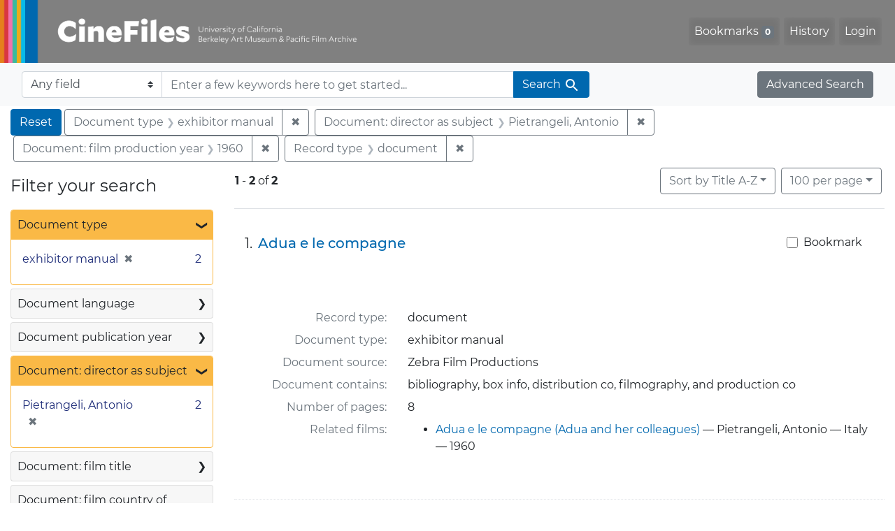

--- FILE ---
content_type: text/html; charset=UTF-8
request_url: https://cinefiles.bampfa.berkeley.edu/?f%5Bcommon_doctype_s%5D%5B%5D=document&f%5Bdirector_ss%5D%5B%5D=Pietrangeli%2C+Antonio&f%5Bdoctype_s%5D%5B%5D=exhibitor+manual&f%5Bfilmyear_ss%5D%5B%5D=1960&per_page=100
body_size: 1880
content:
<!DOCTYPE html>
<html lang="en">
<head>
    <meta charset="utf-8">
    <meta name="viewport" content="width=device-width, initial-scale=1">
    <title></title>
    <style>
        body {
            font-family: "Arial";
        }
    </style>
    <script type="text/javascript">
    window.awsWafCookieDomainList = [];
    window.gokuProps = {
"key":"AQIDAHjcYu/GjX+QlghicBgQ/7bFaQZ+m5FKCMDnO+vTbNg96AH4Kvx25w/ZMa54F0tePtIRAAAAfjB8BgkqhkiG9w0BBwagbzBtAgEAMGgGCSqGSIb3DQEHATAeBglghkgBZQMEAS4wEQQMlcptYMYowZKK0yMIAgEQgDvdhR2cQHxLVSlcySV9QNg9Yss+b7LUPHIOrlCi/0qltto3+ltr9llSc0lQJSkOlS+0zGbQlH+9gQj9BQ==",
          "iv":"CgAFtThv7AAAAPcg",
          "context":"ZLDzkdEy5Kmkigx6yfK6dwTMfvwYiCI4n1emZtAVnVYDCdihPhmp5Hzt4FAlNbgaPSW+kxK3KR/EAqZora2RLLcS65X8IyT+/tSYBM/vajz/xvxn7f9KNf9SbvJ6cNKsN7NdMUF/uIWV9x4qh+l+pSARpuNlCTUMotJqMGQiS+UrFYPTcI6lmQfo6hU2YEeOBvvQaLibZ4x0Iyt2L9ISlueD5yeIHPkZG9fIraDqN1tN2jxeHysTeOaIE62B/95URrwar9i5MzIbvZ/KPK0pTCocT+CfsolvEsblbsmO/fRyRQXD4EJL0anbS1EVIahSRdQjx/WKA6wya+zuE38MXRI2OcP/Uw5V6LF0nyhnfeDtgykpoDw2UWL67cKD"
};
    </script>
    <script src="https://974b475a716f.9203e88a.us-west-2.token.awswaf.com/974b475a716f/17c49ca3d867/797901c5f1ed/challenge.js"></script>
</head>
<body>
    <div id="challenge-container"></div>
    <script type="text/javascript">
        AwsWafIntegration.saveReferrer();
        AwsWafIntegration.checkForceRefresh().then((forceRefresh) => {
            if (forceRefresh) {
                AwsWafIntegration.forceRefreshToken().then(() => {
                    window.location.reload(true);
                });
            } else {
                AwsWafIntegration.getToken().then(() => {
                    window.location.reload(true);
                });
            }
        });
    </script>
    <noscript>
        <h1>JavaScript is disabled</h1>
        In order to continue, we need to verify that you're not a robot.
        This requires JavaScript. Enable JavaScript and then reload the page.
    </noscript>
</body>
</html>

--- FILE ---
content_type: text/html; charset=utf-8
request_url: https://cinefiles.bampfa.berkeley.edu/?f%5Bcommon_doctype_s%5D%5B%5D=document&f%5Bdirector_ss%5D%5B%5D=Pietrangeli%2C+Antonio&f%5Bdoctype_s%5D%5B%5D=exhibitor+manual&f%5Bfilmyear_ss%5D%5B%5D=1960&per_page=100
body_size: 7614
content:



<!DOCTYPE html>
<html class="no-js" lang="en">
  <head>
    <!-- Google tag (gtag.js) -->
    <!-- CS-9131 -->
    <script async src="https://www.googletagmanager.com/gtag/js?id=G-F36LY096KS"></script>
    <script>
      window.dataLayer = window.dataLayer || [];
      function gtag(){dataLayer.push(arguments);}
      gtag('js', new Date());

      gtag('config', 'G-F36LY096KS');
    </script>

    <!-- HMP-380 -->
    <script async src='https://siteimproveanalytics.com/js/siteanalyze_6294756.js'></script>

    <meta charset="utf-8">
    <meta http-equiv="Content-Type" content="text/html; charset=utf-8">
    <meta name="viewport" content="width=device-width, initial-scale=1, shrink-to-fit=no">

    <!-- Internet Explorer use the highest version available -->
    <meta http-equiv="X-UA-Compatible" content="IE=edge">

    <title>Document type: exhibitor manual / Document: director as subject: Pietrangeli, Antonio / Document: film production year: 1960 / Record type: document - CineFiles Search Results</title>
    <link href="https://cinefiles.bampfa.berkeley.edu/catalog/opensearch.xml" title="CineFiles" type="application/opensearchdescription+xml" rel="search" />
    <link rel="icon" type="image/x-icon" href="/assets/favicon-1f0110409ab0fbad9ace613013f97b1a538d058ac625dd929274d5dfd74bc92f.png" />
    <link rel="stylesheet" href="/assets/application-d20ef64e485579514ca28bd1390269d6b0f037c6aa05b5cc5a8bce1180a6c68c.css" media="all" />
    <script src="/assets/application-259ee017fd9a8722ab452651f01d10bf484797daee30149bf2e2b61549316aa7.js"></script>

    <meta name="csrf-param" content="authenticity_token" />
<meta name="csrf-token" content="0LXf3fvVkMO0qCMx1AZPd1tKWYtHZlf1QHpzwM8H4IwQOHGfKnUAWVJvWDlIK7bQD_wQ40kcECXo228tUpc5Sw" />
      <meta name="totalResults" content="2" />
<meta name="startIndex" content="0" />
<meta name="itemsPerPage" content="100" />

  <link rel="alternate" type="application/rss+xml" title="RSS for results" href="/catalog.rss?f%5Bcommon_doctype_s%5D%5B%5D=document&amp;f%5Bdirector_ss%5D%5B%5D=Pietrangeli%2C+Antonio&amp;f%5Bdoctype_s%5D%5B%5D=exhibitor+manual&amp;f%5Bfilmyear_ss%5D%5B%5D=1960&amp;per_page=100" />
  <link rel="alternate" type="application/atom+xml" title="Atom for results" href="/catalog.atom?f%5Bcommon_doctype_s%5D%5B%5D=document&amp;f%5Bdirector_ss%5D%5B%5D=Pietrangeli%2C+Antonio&amp;f%5Bdoctype_s%5D%5B%5D=exhibitor+manual&amp;f%5Bfilmyear_ss%5D%5B%5D=1960&amp;per_page=100" />
  <link rel="alternate" type="application/json" title="JSON" href="/catalog.json?f%5Bcommon_doctype_s%5D%5B%5D=document&amp;f%5Bdirector_ss%5D%5B%5D=Pietrangeli%2C+Antonio&amp;f%5Bdoctype_s%5D%5B%5D=exhibitor+manual&amp;f%5Bfilmyear_ss%5D%5B%5D=1960&amp;per_page=100" />


    <meta name="twitter:card" content="summary_large_image"/>
<meta name="twitter:site" content="@bampfa"/>
  <meta property="og:url"         content="https://cinefiles.bampfa.berkeley.edu/"/>
  <meta property="og:title"       content="CineFiles" />
  <meta property="og:creator" content="UC Berkeley Art Museum and Pacific Film Archive" />
  <meta property="og:description" content="CineFiles is a free online database of film documentation and ephemera" />
  <meta property="og:image"       content="https://cinefiles.bampfa.berkeley.edu/site_image.jpg" />
  <meta property="twitter:image:alt" content="Three frames of film from Bruce Baillie's All My Life"/>



  </head>
  <body class="blacklight-catalog blacklight-catalog-index">
    <nav id="skip-link" role="navigation" aria-label="Skip links">
      <a class="element-invisible element-focusable rounded-bottom py-2 px-3" data-turbolinks="false" href="#search_field">Skip to search</a>
      <a class="element-invisible element-focusable rounded-bottom py-2 px-3" data-turbolinks="false" href="#main-container">Skip to main content</a>
          <a class="element-invisible element-focusable rounded-bottom py-2 px-3" data-turbolinks="false" href="#documents">Skip to first result</a>

    </nav>
    <nav class="navbar navbar-expand-md navbar-dark bg-dark topbar p-0 pr-3" role="navigation">
  <div class="container-fluid p-0">
    <a class="navbar-brand m-0 p-0" href="/" title="CineFiles homepage">
      <img src="/header-cinefiles.png" alt="cinefiles banner logo, with multiple color stripes at left, the word cinefiles, and the phrase university of california berkeley art museum and pacific film archive">
    </a>
    <button class="navbar-toggler" type="button" data-toggle="collapse" data-bs-toggle="collapse" data-target="#user-util-collapse" data-bs-target="#user-util-collapse" aria-controls="user-util-collapse" aria-expanded="false" aria-label="Toggle navigation">
      <span class="navbar-toggler-icon"></span>
    </button>
    <div class="collapse navbar-collapse justify-content-md-end pl-2 pl-md-0" id="user-util-collapse">
      <ul aria-label="main navigation links" class="navbar-nav">
  
    <li class="nav-item"><a id="bookmarks_nav" class="nav-link" href="/bookmarks">
  Bookmarks
<span class="badge badge-secondary bg-secondary" data-role='bookmark-counter'>0</span>
</a></li>

    <li class="nav-item"><a aria-label="Search History" class="nav-link" href="/search_history">History</a>
</li>

    <li class="nav-item">
      <a class="nav-link" href="/users/sign_in">Login</a>
    </li>
</ul>

    </div>
  </div>
</nav>

<div class="navbar navbar-search bg-light mb-1" role="search">
  <div class="container-fluid">
    <form class="search-query-form" action="https://cinefiles.bampfa.berkeley.edu/" accept-charset="UTF-8" method="get">
  <input type="hidden" name="f[common_doctype_s][]" value="document" autocomplete="off" />
<input type="hidden" name="f[director_ss][]" value="Pietrangeli, Antonio" autocomplete="off" />
<input type="hidden" name="f[doctype_s][]" value="exhibitor manual" autocomplete="off" />
<input type="hidden" name="f[filmyear_ss][]" value="1960" autocomplete="off" />
<input type="hidden" name="per_page" value="100" autocomplete="off" />
    <label for="search-bar-search_field" class="sr-only visually-hidden">Search in</label>
  <div class="input-group">
    

      <select name="search_field" id="search-bar-search_field" class="custom-select form-select search-field" autocomplete="off"><option value="text">Any field</option>
<option value="doctype_txt">Document type</option>
<option value="source_txt">Document source</option>
<option value="author_txt">Document author</option>
<option value="doclanguage_txt">Document language</option>
<option value="pubdate_txt">Document publication year</option>
<option value="director_txt">Document: director as subject</option>
<option value="title_txt">Document: film title</option>
<option value="country_txt">Document: film country</option>
<option value="filmyear_txt">Document: film year</option>
<option value="filmlanguage_txt">Document: film language</option>
<option value="docnamesubject_txt">Document name subject</option>
<option value="film_id_ss">Film ID</option></select>

    <input type="text" name="q" id="search-bar-q" placeholder="Enter a few keywords here to get started..." class="search-q q form-control rounded-0" autocomplete="on" aria-label="search for keywords" data-autocomplete-enabled="false" />

    <span class="input-group-append">
      
      <button class="btn btn-primary search-btn" type="submit" id="search-bar-search"><span class="submit-search-text">Search</span><span class="blacklight-icons blacklight-icon-search" aria-hidden="true"><?xml version="1.0"?>
<svg width="24" height="24" viewBox="0 0 24 24" role="img">
  <path fill="none" d="M0 0h24v24H0V0z"/>
  <path d="M15.5 14h-.79l-.28-.27C15.41 12.59 16 11.11 16 9.5 16 5.91 13.09 3 9.5 3S3 5.91 3 9.5 5.91 16 9.5 16c1.61 0 3.09-.59 4.23-1.57l.27.28v.79l5 4.99L20.49 19l-4.99-5zm-6 0C7.01 14 5 11.99 5 9.5S7.01 5 9.5 5 14 7.01 14 9.5 11.99 14 9.5 14z"/>
</svg>
</span></button>
    </span>
  </div>
</form>

    <a class="advanced_search btn btn-secondary" href="/advanced?f%5Bcommon_doctype_s%5D%5B%5D=document&amp;f%5Bdirector_ss%5D%5B%5D=Pietrangeli%2C+Antonio&amp;f%5Bdoctype_s%5D%5B%5D=exhibitor+manual&amp;f%5Bfilmyear_ss%5D%5B%5D=1960&amp;per_page=100">Advanced Search</a>
  </div>
</div>

  <main id="main-container" class="container-fluid" role="main" aria-label="Main content">
      <h1 class="sr-only visually-hidden top-content-title">Search</h1>

      <div id="appliedParams" class="clearfix constraints-container">
      <h2 class="sr-only visually-hidden">Search Constraints</h2>

      <a class="catalog_startOverLink btn btn-primary" aria-label="Reset Search" href="/">Reset</a>

      <span class="constraints-label sr-only visually-hidden">You searched for:</span>
      
<span class="btn-group applied-filter constraint filter filter-doctype_s">
  <span class="constraint-value btn btn-outline-secondary">
      <span class="filter-name">Document type</span>
      <span class="filter-value">exhibitor manual</span>
  </span>
    <a class="btn btn-outline-secondary remove" href="/?f%5Bcommon_doctype_s%5D%5B%5D=document&amp;f%5Bdirector_ss%5D%5B%5D=Pietrangeli%2C+Antonio&amp;f%5Bfilmyear_ss%5D%5B%5D=1960&amp;per_page=100">
      <span class="remove-icon" aria-hidden="true">✖</span>
      <span class="sr-only visually-hidden">
        Remove constraint Document type: exhibitor manual
      </span>
</a></span>



<span class="btn-group applied-filter constraint filter filter-director_ss">
  <span class="constraint-value btn btn-outline-secondary">
      <span class="filter-name">Document: director as subject</span>
      <span class="filter-value">Pietrangeli, Antonio</span>
  </span>
    <a class="btn btn-outline-secondary remove" href="/?f%5Bcommon_doctype_s%5D%5B%5D=document&amp;f%5Bdoctype_s%5D%5B%5D=exhibitor+manual&amp;f%5Bfilmyear_ss%5D%5B%5D=1960&amp;per_page=100">
      <span class="remove-icon" aria-hidden="true">✖</span>
      <span class="sr-only visually-hidden">
        Remove constraint Document: director as subject: Pietrangeli, Antonio
      </span>
</a></span>



<span class="btn-group applied-filter constraint filter filter-filmyear_ss">
  <span class="constraint-value btn btn-outline-secondary">
      <span class="filter-name">Document: film production year</span>
      <span class="filter-value">1960</span>
  </span>
    <a class="btn btn-outline-secondary remove" href="/?f%5Bcommon_doctype_s%5D%5B%5D=document&amp;f%5Bdirector_ss%5D%5B%5D=Pietrangeli%2C+Antonio&amp;f%5Bdoctype_s%5D%5B%5D=exhibitor+manual&amp;per_page=100">
      <span class="remove-icon" aria-hidden="true">✖</span>
      <span class="sr-only visually-hidden">
        Remove constraint Document: film production year: 1960
      </span>
</a></span>



<span class="btn-group applied-filter constraint filter filter-common_doctype_s">
  <span class="constraint-value btn btn-outline-secondary">
      <span class="filter-name">Record type</span>
      <span class="filter-value">document</span>
  </span>
    <a class="btn btn-outline-secondary remove" href="/?f%5Bdirector_ss%5D%5B%5D=Pietrangeli%2C+Antonio&amp;f%5Bdoctype_s%5D%5B%5D=exhibitor+manual&amp;f%5Bfilmyear_ss%5D%5B%5D=1960&amp;per_page=100">
      <span class="remove-icon" aria-hidden="true">✖</span>
      <span class="sr-only visually-hidden">
        Remove constraint Record type: document
      </span>
</a></span>


    </div>



    <div class="row">
  <div class="col-md-12">
    <div id="main-flashes">
      <div class="flash_messages">
    
    
    
    
</div>

    </div>
  </div>
</div>


    <div class="row">
          <section id="content" class="col-lg-9 order-last" aria-label="search results">
      
  





<div id="sortAndPerPage" class="sort-pagination d-md-flex justify-content-between" role="navigation" aria-label="Results">
  <section class="pagination">
      <div class="page-links">
      <span class="page-entries">
        <strong>1</strong> <span aria-hidden="true">-</span><span class="sr-only">to</span> <strong>2</strong> of <strong>2</strong>
      </span>
    </div>

</section>

  <div class="search-widgets">
          <div id="sort-dropdown" class="btn-group sort-dropdown">
  <button name="button" type="submit" class="btn btn-outline-secondary dropdown-toggle" aria-expanded="false" data-toggle="dropdown" data-bs-toggle="dropdown">Sort<span class="d-none d-sm-inline"> by Title A-Z</span><span class="caret"></span></button>

  <div class="dropdown-menu" role="menu">
      <a class="dropdown-item active" role="menuitem" aria-current="page" href="/?f%5Bcommon_doctype_s%5D%5B%5D=document&amp;f%5Bdirector_ss%5D%5B%5D=Pietrangeli%2C+Antonio&amp;f%5Bdoctype_s%5D%5B%5D=exhibitor+manual&amp;f%5Bfilmyear_ss%5D%5B%5D=1960&amp;per_page=100&amp;sort=common_title_ss+asc">Title A-Z</a>
      <a class="dropdown-item " role="menuitem" href="/?f%5Bcommon_doctype_s%5D%5B%5D=document&amp;f%5Bdirector_ss%5D%5B%5D=Pietrangeli%2C+Antonio&amp;f%5Bdoctype_s%5D%5B%5D=exhibitor+manual&amp;f%5Bfilmyear_ss%5D%5B%5D=1960&amp;per_page=100&amp;sort=common_title_ss+desc">Title Z-A</a>
      <a class="dropdown-item " role="menuitem" href="/?f%5Bcommon_doctype_s%5D%5B%5D=document&amp;f%5Bdirector_ss%5D%5B%5D=Pietrangeli%2C+Antonio&amp;f%5Bdoctype_s%5D%5B%5D=exhibitor+manual&amp;f%5Bfilmyear_ss%5D%5B%5D=1960&amp;per_page=100&amp;sort=pubdatescalar_s+asc">Document publication date</a>
      <a class="dropdown-item " role="menuitem" href="/?f%5Bcommon_doctype_s%5D%5B%5D=document&amp;f%5Bdirector_ss%5D%5B%5D=Pietrangeli%2C+Antonio&amp;f%5Bdoctype_s%5D%5B%5D=exhibitor+manual&amp;f%5Bfilmyear_ss%5D%5B%5D=1960&amp;per_page=100&amp;sort=film_year_ss+asc">Film release date</a>
  </div>
</div>



          <span class="sr-only visually-hidden">Number of results to display per page</span>
  <div id="per_page-dropdown" class="btn-group per_page-dropdown">
  <button name="button" type="submit" class="btn btn-outline-secondary dropdown-toggle" aria-expanded="false" data-toggle="dropdown" data-bs-toggle="dropdown">100<span class="sr-only visually-hidden"> per page</span><span class="d-none d-sm-inline"> per page</span><span class="caret"></span></button>

  <div class="dropdown-menu" role="menu">
      <a class="dropdown-item " role="menuitem" href="/?f%5Bcommon_doctype_s%5D%5B%5D=document&amp;f%5Bdirector_ss%5D%5B%5D=Pietrangeli%2C+Antonio&amp;f%5Bdoctype_s%5D%5B%5D=exhibitor+manual&amp;f%5Bfilmyear_ss%5D%5B%5D=1960&amp;per_page=10">10<span class="sr-only visually-hidden"> per page</span></a>
      <a class="dropdown-item " role="menuitem" href="/?f%5Bcommon_doctype_s%5D%5B%5D=document&amp;f%5Bdirector_ss%5D%5B%5D=Pietrangeli%2C+Antonio&amp;f%5Bdoctype_s%5D%5B%5D=exhibitor+manual&amp;f%5Bfilmyear_ss%5D%5B%5D=1960&amp;per_page=20">20<span class="sr-only visually-hidden"> per page</span></a>
      <a class="dropdown-item " role="menuitem" href="/?f%5Bcommon_doctype_s%5D%5B%5D=document&amp;f%5Bdirector_ss%5D%5B%5D=Pietrangeli%2C+Antonio&amp;f%5Bdoctype_s%5D%5B%5D=exhibitor+manual&amp;f%5Bfilmyear_ss%5D%5B%5D=1960&amp;per_page=50">50<span class="sr-only visually-hidden"> per page</span></a>
      <a class="dropdown-item active" role="menuitem" aria-current="page" href="/?f%5Bcommon_doctype_s%5D%5B%5D=document&amp;f%5Bdirector_ss%5D%5B%5D=Pietrangeli%2C+Antonio&amp;f%5Bdoctype_s%5D%5B%5D=exhibitor+manual&amp;f%5Bfilmyear_ss%5D%5B%5D=1960&amp;per_page=100">100<span class="sr-only visually-hidden"> per page</span></a>
  </div>
</div>


        

</div>
</div>


<h2 class="sr-only visually-hidden">Search Results</h2>

  <div id="documents" class="documents-list" tabindex="-1">
  <article data-document-id="57491" data-document-counter="1" itemscope="itemscope" itemtype="http://schema.org/Thing" class="document document-position-1">
  
        <div class="documentHeader row">

  <h3 class="index_title document-title-heading col-sm-9 col-lg-10">
      <span class="document-counter">
        1. 
      </span>
    <a data-context-href="/catalog/57491/track?counter=1&amp;document_id=57491&amp;per_page=100&amp;search_id=131560692" href="/catalog/57491">Adua e le compagne</a>
  </h3>

      <div class="index-document-functions col-sm-3 col-lg-2">
        <form class="bookmark-toggle" data-doc-id="57491" data-present="In Bookmarks&lt;span class=&quot;sr-only&quot;&gt;: document titled Adua e le compagne. Search result 1&lt;/span&gt;" data-absent="Bookmark &lt;span class=&quot;sr-only&quot;&gt;document titled Adua e le compagne. Search result 1&lt;/span&gt;" data-inprogress="Saving..." action="/bookmarks/57491" accept-charset="UTF-8" method="post"><input type="hidden" name="_method" value="put" autocomplete="off" /><input type="hidden" name="authenticity_token" value="8FIypym4PjI3DfshPR1_sOTmISvYFdioReo-uDziv5mf0DQ4JD6qgQKbCeXIjOxqPkmVc0mHSHiPVNs0qhBhYg" autocomplete="off" />
  <input type="submit" name="commit" value="Bookmark" id="bookmark_toggle_57491" class="bookmark-add btn btn-outline-secondary" data-disable-with="Bookmark" />
</form>


</div>

</div>


  <div class="document-thumbnail">
      <a data-context-href="/catalog/57491/track?counter=1&amp;document_id=57491&amp;per_page=100&amp;search_id=131560692" aria-hidden="true" tabindex="-1" href="/catalog/57491"><img alt="exhibitor manual page 1 of 8 titled Adua e le compagne, source: Zebra Film Productions" src="https://webapps.cspace.berkeley.edu/cinefiles/imageserver/blobs/1b926d27-8d0a-43d4-a95b/derivatives/Medium/content" /></a>
  </div>

<dl class="document-metadata dl-invert row">
    <dt class="blacklight-common_doctype_s col-md-3">    Record type:
</dt>
  <dd class="col-md-9 blacklight-common_doctype_s">    document
</dd>

    <dt class="blacklight-doctype_s col-md-3">    Document type:
</dt>
  <dd class="col-md-9 blacklight-doctype_s">    exhibitor manual
</dd>

    <dt class="blacklight-source_s col-md-3">    Document source:
</dt>
  <dd class="col-md-9 blacklight-source_s">    Zebra Film Productions
</dd>

    <dt class="blacklight-has_ss col-md-3">    Document contains:
</dt>
  <dd class="col-md-9 blacklight-has_ss">    bibliography, box info, distribution co, filmography, and production co
</dd>

    <dt class="blacklight-pages_s col-md-3">    Number of pages:
</dt>
  <dd class="col-md-9 blacklight-pages_s">    8
</dd>

    <dt class="blacklight-film_info_ss col-md-3">    Related films:
</dt>
  <dd class="col-md-9 blacklight-film_info_ss">    <div><ul><li><a href="/catalog/pfafilm24689">Adua e le compagne (Adua and her colleagues)</a> — Pietrangeli, Antonio — Italy — 1960</li></ul></div>
</dd>

</dl>



  
</article><article data-document-id="28396" data-document-counter="2" itemscope="itemscope" itemtype="http://schema.org/Thing" class="document document-position-2">
  
        <div class="documentHeader row">

  <h3 class="index_title document-title-heading col-sm-9 col-lg-10">
      <span class="document-counter">
        2. 
      </span>
    <a data-context-href="/catalog/28396/track?counter=2&amp;document_id=28396&amp;per_page=100&amp;search_id=131560692" href="/catalog/28396">Love a la carte</a>
  </h3>

      <div class="index-document-functions col-sm-3 col-lg-2">
        <form class="bookmark-toggle" data-doc-id="28396" data-present="In Bookmarks&lt;span class=&quot;sr-only&quot;&gt;: document titled Love a la carte. Search result 2&lt;/span&gt;" data-absent="Bookmark &lt;span class=&quot;sr-only&quot;&gt;document titled Love a la carte. Search result 2&lt;/span&gt;" data-inprogress="Saving..." action="/bookmarks/28396" accept-charset="UTF-8" method="post"><input type="hidden" name="_method" value="put" autocomplete="off" /><input type="hidden" name="authenticity_token" value="QxNB6gmF1_KaIAecyar51d_NuoaTedTGME2aTpQSeQp5IAKyrJdlBAJUvxV0DFgmJZzMawo3tn6j1fs01RoVbw" autocomplete="off" />
  <input type="submit" name="commit" value="Bookmark" id="bookmark_toggle_28396" class="bookmark-add btn btn-outline-secondary" data-disable-with="Bookmark" />
</form>


</div>

</div>


  <div class="document-thumbnail">
      <a data-context-href="/catalog/28396/track?counter=2&amp;document_id=28396&amp;per_page=100&amp;search_id=131560692" aria-hidden="true" tabindex="-1" href="/catalog/28396"><img alt="exhibitor manual page 1 of 4 titled Love a la carte, source: Promenade Films" src="https://webapps.cspace.berkeley.edu/cinefiles/imageserver/blobs/8ff7d9c6-54de-4ef9-8f65/derivatives/Medium/content" /></a>
  </div>

<dl class="document-metadata dl-invert row">
    <dt class="blacklight-common_doctype_s col-md-3">    Record type:
</dt>
  <dd class="col-md-9 blacklight-common_doctype_s">    document
</dd>

    <dt class="blacklight-doctype_s col-md-3">    Document type:
</dt>
  <dd class="col-md-9 blacklight-doctype_s">    exhibitor manual
</dd>

    <dt class="blacklight-pubdate_s col-md-3">    Publication date:
</dt>
  <dd class="col-md-9 blacklight-pubdate_s">    1965
</dd>

    <dt class="blacklight-source_s col-md-3">    Document source:
</dt>
  <dd class="col-md-9 blacklight-source_s">    Promenade Films
</dd>

    <dt class="blacklight-has_ss col-md-3">    Document contains:
</dt>
  <dd class="col-md-9 blacklight-has_ss">    bibliography, box info, distribution co, filmography, and production co
</dd>

    <dt class="blacklight-pages_s col-md-3">    Number of pages:
</dt>
  <dd class="col-md-9 blacklight-pages_s">    4
</dd>

    <dt class="blacklight-film_info_ss col-md-3">    Related films:
</dt>
  <dd class="col-md-9 blacklight-film_info_ss">    <div><ul><li><a href="/catalog/pfafilm24689">Adua e le compagne (Adua and her colleagues)</a> — Pietrangeli, Antonio — Italy — 1960</li></ul></div>
</dd>

</dl>



  
</article>
</div>





    </section>

    <section id="sidebar" class="page-sidebar col-lg-3 order-first" aria-label="limit your search">
          <div id="facets" class="facets sidenav facets-toggleable-md">
  <div class="facets-header">
    <h2 class="facets-heading">Filter your search</h2>

    <button class="navbar-toggler navbar-toggler-right" type="button" data-toggle="collapse" data-target="#facet-panel-collapse" data-bs-toggle="collapse" data-bs-target="#facet-panel-collapse" aria-controls="facet-panel-collapse" aria-expanded="false" aria-label="Toggle facets">
      <span class="navbar-toggler-icon"></span>
</button>  </div>

  <div id="facet-panel-collapse" class="facets-collapse collapse">
      <div class="card facet-limit blacklight-doctype_s facet-limit-active">
  <h3 class="card-header p-0 facet-field-heading" id="facet-doctype_s-header">
    <button
      type="button"
      class="btn w-100 d-block btn-block p-2 text-start text-left collapse-toggle "
      data-toggle="collapse"
      data-bs-toggle="collapse"
      data-target="#facet-doctype_s"
      data-bs-target="#facet-doctype_s"
      aria-expanded="true"
    >
          Document type

      <span aria-hidden="true">❯</span>
    </button>
  </h3>
  <div
    id="facet-doctype_s"
    aria-labelledby="facet-doctype_s-header"
    class="panel-collapse facet-content collapse show"
    role="region"
  >
    <div class="card-body">
              
    <ul aria-label="Document type options" class="facet-values list-unstyled">
      <li><span class="facet-label"><span class="selected">exhibitor manual</span><a class="remove" rel="nofollow" href="/?f%5Bcommon_doctype_s%5D%5B%5D=document&amp;f%5Bdirector_ss%5D%5B%5D=Pietrangeli%2C+Antonio&amp;f%5Bfilmyear_ss%5D%5B%5D=1960&amp;per_page=100"><span class="remove-icon" aria-hidden="true">✖</span><span class="sr-only visually-hidden">Remove constraint Document type: exhibitor manual</span></a></span><span class="selected facet-count">2<span class="sr-only"> objects</span></span></li>
    </ul>




    </div>
  </div>
</div>

<div class="card facet-limit blacklight-doclanguage_ss ">
  <h3 class="card-header p-0 facet-field-heading" id="facet-doclanguage_ss-header">
    <button
      type="button"
      class="btn w-100 d-block btn-block p-2 text-start text-left collapse-toggle collapsed"
      data-toggle="collapse"
      data-bs-toggle="collapse"
      data-target="#facet-doclanguage_ss"
      data-bs-target="#facet-doclanguage_ss"
      aria-expanded="false"
    >
          Document language

      <span aria-hidden="true">❯</span>
    </button>
  </h3>
  <div
    id="facet-doclanguage_ss"
    aria-labelledby="facet-doclanguage_ss-header"
    class="panel-collapse facet-content collapse "
    role="region"
  >
    <div class="card-body">
              
    <ul aria-label="Document language options" class="facet-values list-unstyled">
      <li><span class="facet-label"><a class="facet-select" rel="nofollow" href="/?f%5Bcommon_doctype_s%5D%5B%5D=document&amp;f%5Bdirector_ss%5D%5B%5D=Pietrangeli%2C+Antonio&amp;f%5Bdoclanguage_ss%5D%5B%5D=English&amp;f%5Bdoctype_s%5D%5B%5D=exhibitor+manual&amp;f%5Bfilmyear_ss%5D%5B%5D=1960&amp;per_page=100">English</a></span><span class="facet-count">2<span class="sr-only"> objects</span></span></li><li><span class="facet-label"><a class="facet-select" rel="nofollow" href="/?f%5Bcommon_doctype_s%5D%5B%5D=document&amp;f%5Bdirector_ss%5D%5B%5D=Pietrangeli%2C+Antonio&amp;f%5Bdoclanguage_ss%5D%5B%5D=Italian&amp;f%5Bdoctype_s%5D%5B%5D=exhibitor+manual&amp;f%5Bfilmyear_ss%5D%5B%5D=1960&amp;per_page=100">Italian</a></span><span class="facet-count">1<span class="sr-only"> objects</span></span></li>
    </ul>




    </div>
  </div>
</div>

<div class="card facet-limit blacklight-pubdate_i ">
  <h3 class="card-header p-0 facet-field-heading" id="facet-pubdate_i-header">
    <button
      type="button"
      class="btn w-100 d-block btn-block p-2 text-start text-left collapse-toggle collapsed"
      data-toggle="collapse"
      data-bs-toggle="collapse"
      data-target="#facet-pubdate_i"
      data-bs-target="#facet-pubdate_i"
      aria-expanded="false"
    >
          Document publication year

      <span aria-hidden="true">❯</span>
    </button>
  </h3>
  <div
    id="facet-pubdate_i"
    aria-labelledby="facet-pubdate_i-header"
    class="panel-collapse facet-content collapse "
    role="region"
  >
    <div class="card-body">
          <div class="limit_content range_limit pubdate_i-config blrl-plot-config">

      <!-- no results profile if missing is selected -->
        <!-- you can hide this if you want, but it has to be on page if you want
             JS slider and calculated facets to show up, JS sniffs it. -->
        <div class="profile">

              <div class="distribution subsection chart_js">
                <!-- if  we already fetched segments from solr, display them
                     here. Otherwise, display a link to fetch them, which JS
                     will AJAX fetch.  -->
                  <a class="load_distribution" href="https://cinefiles.bampfa.berkeley.edu/catalog/range_limit?f%5Bcommon_doctype_s%5D%5B%5D=document&amp;f%5Bdirector_ss%5D%5B%5D=Pietrangeli%2C+Antonio&amp;f%5Bdoctype_s%5D%5B%5D=exhibitor+manual&amp;f%5Bfilmyear_ss%5D%5B%5D=1960&amp;per_page=100&amp;range_end=1965&amp;range_field=pubdate_i&amp;range_start=1965">View distribution</a>
              </div>
            <p class="range subsection slider_js">
              Current results range from <span class="min">1965</span> to <span class="max">1965</span>
            </p>
        </div>

        <form class="range_limit subsection form-inline range_pubdate_i d-flex justify-content-center" action="https://cinefiles.bampfa.berkeley.edu/" accept-charset="UTF-8" method="get">
  <input type="hidden" name="f[common_doctype_s][]" value="document" autocomplete="off" />
<input type="hidden" name="f[director_ss][]" value="Pietrangeli, Antonio" autocomplete="off" />
<input type="hidden" name="f[doctype_s][]" value="exhibitor manual" autocomplete="off" />
<input type="hidden" name="f[filmyear_ss][]" value="1960" autocomplete="off" />
<input type="hidden" name="per_page" value="100" autocomplete="off" />

  <div class="input-group input-group-sm mb-3 flex-nowrap range-limit-input-group">
    <input type="number" name="range[pubdate_i][begin]" id="range-pubdate_i-begin" class="form-control text-center range_begin" /><label class="sr-only visually-hidden" for="range-pubdate_i-begin">Document publication year range begin</label>
    <input type="number" name="range[pubdate_i][end]" id="range-pubdate_i-end" class="form-control text-center range_end" /><label class="sr-only visually-hidden" for="range-pubdate_i-end">Document publication year range end</label>
    <div class="input-group-append">
      <input type="submit" value="Apply" class="submit btn btn-secondary" aria-label="Apply Document publication year range limits" data-disable-with="Apply" />
    </div>
  </div>
</form>

        <div class="more_facets"><a data-blacklight-modal="trigger" href="/catalog/facet/pubdate_i?f%5Bcommon_doctype_s%5D%5B%5D=document&amp;f%5Bdirector_ss%5D%5B%5D=Pietrangeli%2C+Antonio&amp;f%5Bdoctype_s%5D%5B%5D=exhibitor+manual&amp;f%5Bfilmyear_ss%5D%5B%5D=1960&amp;per_page=100">View larger <span aria-hidden="true">&raquo;</span><span class="sr-only">Document publication year</span></a></div>

          <ul class="facet-values list-unstyled missing subsection">
  <li><span class="facet-label"><a class="facet-select" rel="nofollow" href="/?f%5Bcommon_doctype_s%5D%5B%5D=document&amp;f%5Bdirector_ss%5D%5B%5D=Pietrangeli%2C+Antonio&amp;f%5Bdoctype_s%5D%5B%5D=exhibitor+manual&amp;f%5Bfilmyear_ss%5D%5B%5D=1960&amp;per_page=100&amp;range%5B-pubdate_i%5D%5B%5D=%5B%2A+TO+%2A%5D">[Missing]</a></span><span class="facet-count">1<span class="sr-only"> objects</span></span></li>
</ul>

    </div>


    </div>
  </div>
</div>

<div class="card facet-limit blacklight-director_ss facet-limit-active">
  <h3 class="card-header p-0 facet-field-heading" id="facet-director_ss-header">
    <button
      type="button"
      class="btn w-100 d-block btn-block p-2 text-start text-left collapse-toggle "
      data-toggle="collapse"
      data-bs-toggle="collapse"
      data-target="#facet-director_ss"
      data-bs-target="#facet-director_ss"
      aria-expanded="true"
    >
          Document: director as subject

      <span aria-hidden="true">❯</span>
    </button>
  </h3>
  <div
    id="facet-director_ss"
    aria-labelledby="facet-director_ss-header"
    class="panel-collapse facet-content collapse show"
    role="region"
  >
    <div class="card-body">
              
    <ul aria-label="Document: director as subject options" class="facet-values list-unstyled">
      <li><span class="facet-label"><span class="selected">Pietrangeli, Antonio</span><a class="remove" rel="nofollow" href="/?f%5Bcommon_doctype_s%5D%5B%5D=document&amp;f%5Bdoctype_s%5D%5B%5D=exhibitor+manual&amp;f%5Bfilmyear_ss%5D%5B%5D=1960&amp;per_page=100"><span class="remove-icon" aria-hidden="true">✖</span><span class="sr-only visually-hidden">Remove constraint Document: director as subject: Pietrangeli, Antonio</span></a></span><span class="selected facet-count">2<span class="sr-only"> objects</span></span></li>
    </ul>




    </div>
  </div>
</div>

<div class="card facet-limit blacklight-filmtitle_ss ">
  <h3 class="card-header p-0 facet-field-heading" id="facet-filmtitle_ss-header">
    <button
      type="button"
      class="btn w-100 d-block btn-block p-2 text-start text-left collapse-toggle collapsed"
      data-toggle="collapse"
      data-bs-toggle="collapse"
      data-target="#facet-filmtitle_ss"
      data-bs-target="#facet-filmtitle_ss"
      aria-expanded="false"
    >
          Document: film title

      <span aria-hidden="true">❯</span>
    </button>
  </h3>
  <div
    id="facet-filmtitle_ss"
    aria-labelledby="facet-filmtitle_ss-header"
    class="panel-collapse facet-content collapse "
    role="region"
  >
    <div class="card-body">
              
    <ul aria-label="Document: film title options" class="facet-values list-unstyled">
      <li><span class="facet-label"><a class="facet-select" rel="nofollow" href="/?f%5Bcommon_doctype_s%5D%5B%5D=document&amp;f%5Bdirector_ss%5D%5B%5D=Pietrangeli%2C+Antonio&amp;f%5Bdoctype_s%5D%5B%5D=exhibitor+manual&amp;f%5Bfilmtitle_ss%5D%5B%5D=Adua+e+le+compagne+%28Adua+and+her+colleagues%29&amp;f%5Bfilmyear_ss%5D%5B%5D=1960&amp;per_page=100">Adua e le compagne (Adua and her colleagues)</a></span><span class="facet-count">2<span class="sr-only"> objects</span></span></li>
    </ul>




    </div>
  </div>
</div>

<div class="card facet-limit blacklight-country_ss ">
  <h3 class="card-header p-0 facet-field-heading" id="facet-country_ss-header">
    <button
      type="button"
      class="btn w-100 d-block btn-block p-2 text-start text-left collapse-toggle collapsed"
      data-toggle="collapse"
      data-bs-toggle="collapse"
      data-target="#facet-country_ss"
      data-bs-target="#facet-country_ss"
      aria-expanded="false"
    >
          Document: film country of production

      <span aria-hidden="true">❯</span>
    </button>
  </h3>
  <div
    id="facet-country_ss"
    aria-labelledby="facet-country_ss-header"
    class="panel-collapse facet-content collapse "
    role="region"
  >
    <div class="card-body">
              
    <ul aria-label="Document: film country of production options" class="facet-values list-unstyled">
      <li><span class="facet-label"><a class="facet-select" rel="nofollow" href="/?f%5Bcommon_doctype_s%5D%5B%5D=document&amp;f%5Bcountry_ss%5D%5B%5D=Italy&amp;f%5Bdirector_ss%5D%5B%5D=Pietrangeli%2C+Antonio&amp;f%5Bdoctype_s%5D%5B%5D=exhibitor+manual&amp;f%5Bfilmyear_ss%5D%5B%5D=1960&amp;per_page=100">Italy</a></span><span class="facet-count">2<span class="sr-only"> objects</span></span></li>
    </ul>




    </div>
  </div>
</div>

<div class="card facet-limit blacklight-filmyear_ss facet-limit-active">
  <h3 class="card-header p-0 facet-field-heading" id="facet-filmyear_ss-header">
    <button
      type="button"
      class="btn w-100 d-block btn-block p-2 text-start text-left collapse-toggle "
      data-toggle="collapse"
      data-bs-toggle="collapse"
      data-target="#facet-filmyear_ss"
      data-bs-target="#facet-filmyear_ss"
      aria-expanded="true"
    >
          Document: film production year

      <span aria-hidden="true">❯</span>
    </button>
  </h3>
  <div
    id="facet-filmyear_ss"
    aria-labelledby="facet-filmyear_ss-header"
    class="panel-collapse facet-content collapse show"
    role="region"
  >
    <div class="card-body">
              
    <ul aria-label="Document: film production year options" class="facet-values list-unstyled">
      <li><span class="facet-label"><span class="selected">1960</span><a class="remove" rel="nofollow" href="/?f%5Bcommon_doctype_s%5D%5B%5D=document&amp;f%5Bdirector_ss%5D%5B%5D=Pietrangeli%2C+Antonio&amp;f%5Bdoctype_s%5D%5B%5D=exhibitor+manual&amp;per_page=100"><span class="remove-icon" aria-hidden="true">✖</span><span class="sr-only visually-hidden">Remove constraint Document: film production year: 1960</span></a></span><span class="selected facet-count">2<span class="sr-only"> objects</span></span></li>
    </ul>




    </div>
  </div>
</div>

<div class="card facet-limit blacklight-filmlanguage_ss ">
  <h3 class="card-header p-0 facet-field-heading" id="facet-filmlanguage_ss-header">
    <button
      type="button"
      class="btn w-100 d-block btn-block p-2 text-start text-left collapse-toggle collapsed"
      data-toggle="collapse"
      data-bs-toggle="collapse"
      data-target="#facet-filmlanguage_ss"
      data-bs-target="#facet-filmlanguage_ss"
      aria-expanded="false"
    >
          Document: film language

      <span aria-hidden="true">❯</span>
    </button>
  </h3>
  <div
    id="facet-filmlanguage_ss"
    aria-labelledby="facet-filmlanguage_ss-header"
    class="panel-collapse facet-content collapse "
    role="region"
  >
    <div class="card-body">
              
    <ul aria-label="Document: film language options" class="facet-values list-unstyled">
      <li><span class="facet-label"><a class="facet-select" rel="nofollow" href="/?f%5Bcommon_doctype_s%5D%5B%5D=document&amp;f%5Bdirector_ss%5D%5B%5D=Pietrangeli%2C+Antonio&amp;f%5Bdoctype_s%5D%5B%5D=exhibitor+manual&amp;f%5Bfilmlanguage_ss%5D%5B%5D=Italian&amp;f%5Bfilmyear_ss%5D%5B%5D=1960&amp;per_page=100">Italian</a></span><span class="facet-count">2<span class="sr-only"> objects</span></span></li>
    </ul>




    </div>
  </div>
</div>

<div class="card facet-limit blacklight-film_year_i ">
  <h3 class="card-header p-0 facet-field-heading" id="facet-film_year_i-header">
    <button
      type="button"
      class="btn w-100 d-block btn-block p-2 text-start text-left collapse-toggle collapsed"
      data-toggle="collapse"
      data-bs-toggle="collapse"
      data-target="#facet-film_year_i"
      data-bs-target="#facet-film_year_i"
      aria-expanded="false"
    >
          Film release year

      <span aria-hidden="true">❯</span>
    </button>
  </h3>
  <div
    id="facet-film_year_i"
    aria-labelledby="facet-film_year_i-header"
    class="panel-collapse facet-content collapse "
    role="region"
  >
    <div class="card-body">
          <div class="limit_content range_limit film_year_i-config blrl-plot-config">

      <!-- no results profile if missing is selected -->
        <!-- you can hide this if you want, but it has to be on page if you want
             JS slider and calculated facets to show up, JS sniffs it. -->
        <div class="profile">
        </div>

        <form class="range_limit subsection form-inline range_film_year_i d-flex justify-content-center" action="https://cinefiles.bampfa.berkeley.edu/" accept-charset="UTF-8" method="get">
  <input type="hidden" name="f[common_doctype_s][]" value="document" autocomplete="off" />
<input type="hidden" name="f[director_ss][]" value="Pietrangeli, Antonio" autocomplete="off" />
<input type="hidden" name="f[doctype_s][]" value="exhibitor manual" autocomplete="off" />
<input type="hidden" name="f[filmyear_ss][]" value="1960" autocomplete="off" />
<input type="hidden" name="per_page" value="100" autocomplete="off" />

  <div class="input-group input-group-sm mb-3 flex-nowrap range-limit-input-group">
    <input type="number" name="range[film_year_i][begin]" id="range-film_year_i-begin" class="form-control text-center range_begin" /><label class="sr-only visually-hidden" for="range-film_year_i-begin">Film release year range begin</label>
    <input type="number" name="range[film_year_i][end]" id="range-film_year_i-end" class="form-control text-center range_end" /><label class="sr-only visually-hidden" for="range-film_year_i-end">Film release year range end</label>
    <div class="input-group-append">
      <input type="submit" value="Apply" class="submit btn btn-secondary" aria-label="Apply Film release year range limits" data-disable-with="Apply" />
    </div>
  </div>
</form>

        <div class="more_facets"><a data-blacklight-modal="trigger" href="/catalog/facet/film_year_i?f%5Bcommon_doctype_s%5D%5B%5D=document&amp;f%5Bdirector_ss%5D%5B%5D=Pietrangeli%2C+Antonio&amp;f%5Bdoctype_s%5D%5B%5D=exhibitor+manual&amp;f%5Bfilmyear_ss%5D%5B%5D=1960&amp;per_page=100">View larger <span aria-hidden="true">&raquo;</span><span class="sr-only">Film release year</span></a></div>

          <ul class="facet-values list-unstyled missing subsection">
  <li><span class="facet-label"><a class="facet-select" rel="nofollow" href="/?f%5Bcommon_doctype_s%5D%5B%5D=document&amp;f%5Bdirector_ss%5D%5B%5D=Pietrangeli%2C+Antonio&amp;f%5Bdoctype_s%5D%5B%5D=exhibitor+manual&amp;f%5Bfilmyear_ss%5D%5B%5D=1960&amp;per_page=100&amp;range%5B-film_year_i%5D%5B%5D=%5B%2A+TO+%2A%5D">[Missing]</a></span><span class="facet-count">2<span class="sr-only"> objects</span></span></li>
</ul>

    </div>


    </div>
  </div>
</div>

<div class="card facet-limit blacklight-common_doctype_s facet-limit-active">
  <h3 class="card-header p-0 facet-field-heading" id="facet-common_doctype_s-header">
    <button
      type="button"
      class="btn w-100 d-block btn-block p-2 text-start text-left collapse-toggle "
      data-toggle="collapse"
      data-bs-toggle="collapse"
      data-target="#facet-common_doctype_s"
      data-bs-target="#facet-common_doctype_s"
      aria-expanded="true"
    >
          Record type

      <span aria-hidden="true">❯</span>
    </button>
  </h3>
  <div
    id="facet-common_doctype_s"
    aria-labelledby="facet-common_doctype_s-header"
    class="panel-collapse facet-content collapse show"
    role="region"
  >
    <div class="card-body">
              
    <ul aria-label="Record type options" class="facet-values list-unstyled">
      <li><span class="facet-label"><span class="selected">document</span><a class="remove" rel="nofollow" href="/?f%5Bdirector_ss%5D%5B%5D=Pietrangeli%2C+Antonio&amp;f%5Bdoctype_s%5D%5B%5D=exhibitor+manual&amp;f%5Bfilmyear_ss%5D%5B%5D=1960&amp;per_page=100"><span class="remove-icon" aria-hidden="true">✖</span><span class="sr-only visually-hidden">Remove constraint Record type: document</span></a></span><span class="selected facet-count">2<span class="sr-only"> objects</span></span></li>
    </ul>




    </div>
  </div>
</div>

</div></div>



    </section>

    </div>
  </main>

    <script src="https://use.fontawesome.com/4c5d5212e2.js"></script>
<footer class="site-footer container-fluid">
  <div class="row" >
    <ul aria-label="secondary navigation links" class="w-100 d-md-flex flex-wrap justify-content-between">
      <li>
        <a href="https://bampfa.org/cinefiles/" class="nav-link">Home</a>
      </li>
      <li>
        <a href="https://bampfa.org/cinefiles/about/" class="nav-link">About Us</a>
      </li>
      <li>
        <a href="https://bampfa.org/about/film-library-study-center/" class="nav-link">Contact Us</a>
      </li>
      <li>
        <a href="https://bampfa.org/cinefiles/about/comments/" class="nav-link">Comments</a>
      </li>
      <li>
        <a href="https://bampfa.org/cinefiles/about/help/" class="nav-link">Help</a>
       </li>
      <li class="social">
        <ul aria-label="social media links" class="d-flex flex-nowrap justify-content-between">
          <li class="pl-0">
            <a href="https://www.facebook.com/bampfa/" class="nav-link" title="BAMPFA facebook profile"><i class="fa fa-facebook" aria-hidden="false" role="img" aria-label="Facebook"></i></a>
          </li>
          <li>
            <a href="https://twitter.com/bampfa/" class="nav-link" title="BAMPFA twitter profile"><i class="fa fa-twitter" aria-hidden="false" role="img" aria-label="Twitter"></i></a>
          </li>
          <li>
            <a href="https://www.instagram.com/bampfa_filmlibrary/" class="nav-link" title="Instagram profile, BAMPFA Film Library"><i class="fa fa-instagram" aria-hidden="false" role="img" aria-label="Instagram"></i></a>
          </li>
        </ul>
      </li>
    </ul>
  </div>
  <div class="row">
    <hr>
  </div>
  <div class="row">
    <div class="col-sm-4 pb-4">
      <a href="https://bampfa.org"><img class="footer-logo" src="/header-logo-bampfa.png" alt="bampfa"></a>
    </div>
    <div class="col-sm-8">
      <p>
        Committed to
        <a href="https://dap.berkeley.edu/get-help/report-web-accessibility-issue">accessibility,</a>
        <a href="https://ophd.berkeley.edu/policies-and-procedures/nondiscrimination-policy-statement">nondiscrimination</a>
        <span aria-hidden="true">&amp;</span><span class="sr-only">and</span>
        <a href="https://security.berkeley.edu/policy/privacy-statement-uc-berkeley-websites">privacy.</a>
      </p>
      <p>CineFiles is made possible with generous support from the Louis B. Mayer Foundation.</p>
      <p>Past support for this project has been provided by the National Endowment for the Humanities,
        the Institute of Museum and Library Services, the Packard Humanities Institute,
        the Library Services and Technology Act, and individual donors.</p>
      <p>UC Berkeley's
        <a href="https://rtl.berkeley.edu">Research, Teaching and Learning (RTL)</a>
        provides technical infrastructure and support for
        <a href="https://research-it.berkeley.edu/projects/collectionspace">CollectionSpace</a>,
        and for this website, using <a href="https://projectblacklight.org/">
          <img src="/blacklight-logo-vectorized.svg" alt="blacklight" class="blacklight-logo">
        </a>
      </p>
      <p>&copy; 2026 The Regents of the University of California, all rights reserved.</p>
    </div>
  </div>
</footer>

    <div
  id="blacklight-modal"
  aria-hidden="true"
  aria-labelledby="modal-title"
  class="modal fade"
  role="dialog"
>
  <div id="focus-trap-begin"></div>
    <div class="modal-dialog modal-lg" role="document">
      <div class="modal-content">
      </div>
    </div>
  <div id="focus-trap-end"></div>
</div>

  </body>
</html>


--- FILE ---
content_type: text/html; charset=utf-8
request_url: https://cinefiles.bampfa.berkeley.edu/catalog/range_limit?f%5Bcommon_doctype_s%5D%5B%5D=document&f%5Bdirector_ss%5D%5B%5D=Pietrangeli%2C+Antonio&f%5Bdoctype_s%5D%5B%5D=exhibitor+manual&f%5Bfilmyear_ss%5D%5B%5D=1960&per_page=100&range_end=1965&range_field=pubdate_i&range_start=1965
body_size: 649
content:
<ul class="facet-values list-unstyled ">
  <li><span class="facet-label"><a class="facet-select" rel="nofollow" href="/?f%5Bcommon_doctype_s%5D%5B%5D=document&amp;f%5Bdirector_ss%5D%5B%5D=Pietrangeli%2C+Antonio&amp;f%5Bdoctype_s%5D%5B%5D=exhibitor+manual&amp;f%5Bfilmyear_ss%5D%5B%5D=1960&amp;per_page=100&amp;range%5Bpubdate_i%5D%5Bbegin%5D=1965&amp;range%5Bpubdate_i%5D%5Bend%5D=1965&amp;range_end=1965&amp;range_field=pubdate_i&amp;range_start=1965"><span class="single" data-blrl-single="1965">1965</span></a></span><span class="facet-count">1<span class="sr-only"> objects</span></span></li>
</ul>

